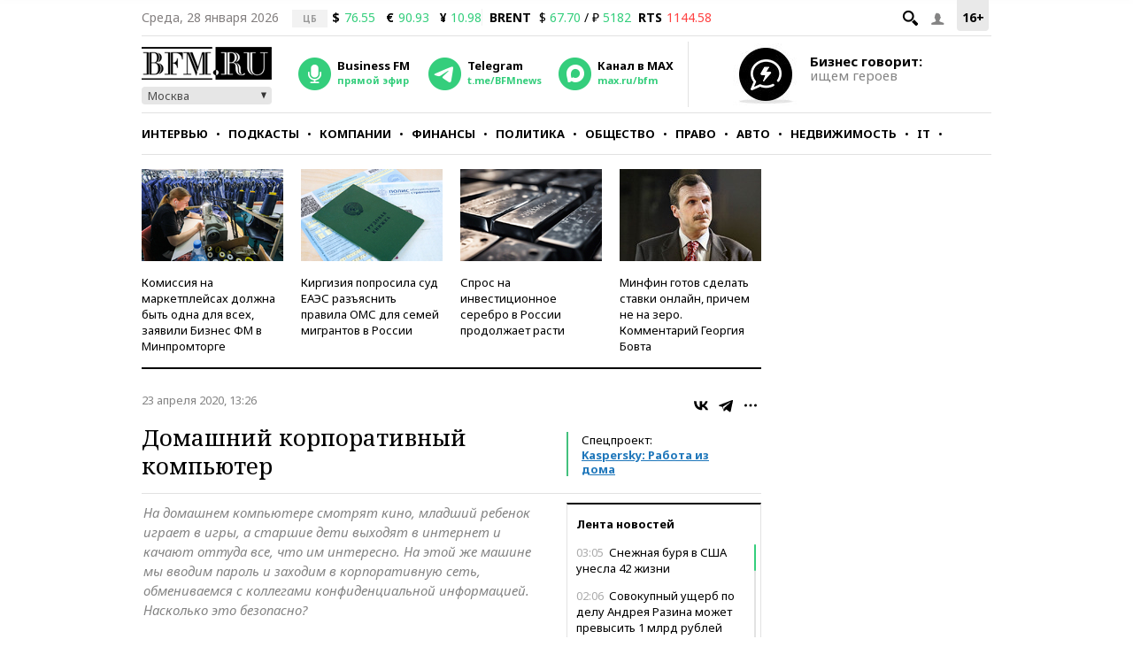

--- FILE ---
content_type: application/javascript
request_url: https://smi2.ru/counter/settings?payload=CMKIAhjP47SPwDM6JGUxMGViODgwLWFkNDAtNDJhNS1hY2VmLWE5YTNjNDU3NmVhNg&cb=_callbacks____0mkx9nfa4
body_size: 1511
content:
_callbacks____0mkx9nfa4("[base64]");